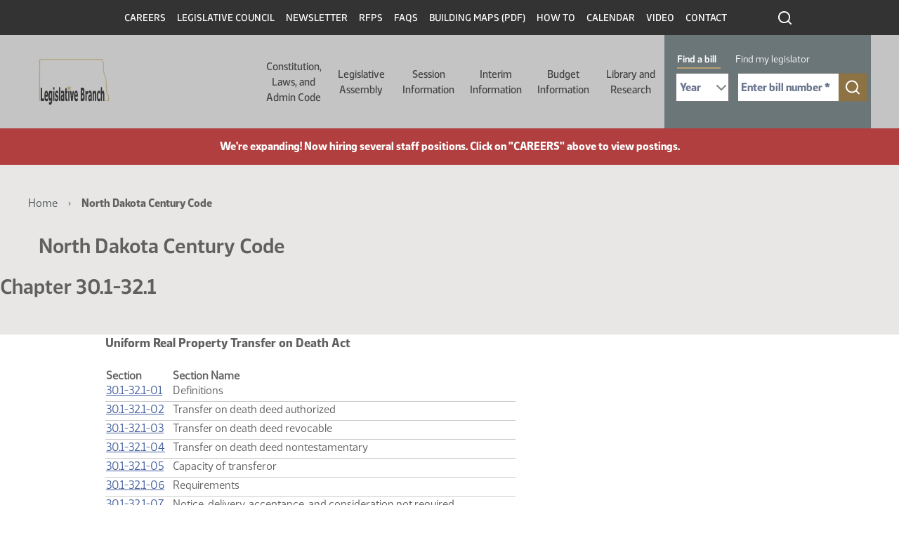

--- FILE ---
content_type: text/javascript
request_url: https://ndlegis.gov/sites/default/files/js/js_BgfggHAhloleTDwxUmmc032K5RCz_OQry2zt2TIn1g8.js?scope=footer&delta=3&language=en&theme=legis_nd&include=eJx1jVEKAjEMRC_Ubn-8T0m3IWRNm9JE2L29K4qi4M8wb3gwRdXNJ4xLKu8aN4sCjuahsjU24yKYG5oBYS4w05894O7C_ZrqvA2Q5YWBVOk0HSjRGb-8wAb799iCILHlXhOMIUeEdcXn4aPqrKz945BoAYnmx_lHdyS5U0M
body_size: 3622
content:
/* @license GPL-2.0-or-later https://www.drupal.org/licensing/faq */
(function($,Drupal){Drupal.behaviors.applyAccessibleAccordion={attach(context){once('apply-accessible-accordion-outer','.library-home-accordion',context).forEach((el)=>{if(typeof Accordion==='function')new Accordion(el,{showMultiple:false,openOnInit:[],duration:300,triggerClass:'ac-trigger',panelClass:'ac-panel',activeClass:'is-active',headerClass:'ac-header'});});once('apply-fiscal-accordion','.fiscal-page-accordion, .faq-accordion',context).forEach((el)=>{if(typeof Accordion==='function')new Accordion(el,{showMultiple:true,openOnInit:[0],duration:300,onlyChildNodes:false,triggerClass:'ac-trigger',panelClass:'ac-panel',activeClass:'is-active',headerClass:'ac-header'});});once('apply-resources-accordion','.view-resources.view-display-id-block_3',context).forEach((viewRoot)=>{if(typeof Accordion!=='function')return;const acc=new Accordion(viewRoot,{elementClass:'ac',headerClass:'ac-header',triggerClass:'ac-trigger',panelClass:'ac-panel',activeClass:'is-active',onlyChildNodes:false,showMultiple:true,openOnInit:[0],duration:300});viewRoot.querySelectorAll('.ac.is-active > .ac-panel[hidden]').forEach((p)=>{p.removeAttribute('hidden');p.style.height='';});});once('dedupe-committee-link','.view-resources.view-display-id-block_3',context).forEach((viewRoot)=>{viewRoot.querySelectorAll('.ac.view-grouping .ac-panel').forEach((panel)=>{let kept=false;const links=panel.querySelectorAll('.views-row a[href*="/committees/"]');links.forEach((a)=>{const text=a.textContent.replace(/\s+/g,' ').trim();const isCommitteeLink=/^View this committee(?:\s»)?$/i.test(text);if(!isCommitteeLink)return;if(!kept)kept=true;else a.remove();});});});const rootSel='.view.view-agency-budget-information-list.view-display-id-block_1';once('budget-agency-accordion-root',rootSel,context).forEach((root)=>{const items=Array.from(root.querySelectorAll('.view-grouping.ac[data-accordion="outer"]'));if(!items.length)return;const focusables='a, button, input, select, textarea, [tabindex]';const setOpenState=(item,open)=>{const btn=item.querySelector('.ac-trigger');const panel=item.querySelector('.ac-panel');item.classList.toggle('is-active',!!open);if(btn)btn.setAttribute('aria-expanded',open?'true':'false');if(!panel)return;panel.setAttribute('aria-hidden',open?'false':'true');panel.style.overflow='hidden';panel.style.maxHeight=open?panel.scrollHeight+'px':'0px';if(open){panel.removeAttribute('inert');panel.querySelectorAll(focusables).forEach((el)=>{const orig=el.getAttribute('data-orig-tabindex');if(orig==='')el.removeAttribute('tabindex');else{if(orig!==null)el.setAttribute('tabindex',orig);}el.removeAttribute('data-orig-tabindex');});}else{panel.setAttribute('inert','');panel.querySelectorAll(focusables).forEach((el)=>{if(!el.hasAttribute('data-orig-tabindex'))el.setAttribute('data-orig-tabindex',el.hasAttribute('tabindex')?el.getAttribute('tabindex'):'');el.setAttribute('tabindex','-1');});if(panel.contains(document.activeElement)&&btn)btn.focus();}};items.forEach((it)=>setOpenState(it,false));setOpenState(items[0],true);const toggleFromButton=(btn)=>{const item=btn.closest('.view-grouping.ac')||btn.closest('.ac');if(!item)return;setOpenState(item,!item.classList.contains('is-active'));};root.addEventListener('click',(e)=>{const trigger=e.target.closest('.ac-trigger, .ac-header');if(!trigger||!root.contains(trigger))return;const btn=trigger.classList.contains('ac-trigger')?trigger:trigger.querySelector('.ac-trigger');if(!btn)return;e.preventDefault();e.stopPropagation();e.stopImmediatePropagation();toggleFromButton(btn);},{capture:true});root.addEventListener('keydown',(e)=>{const btn=e.target.closest('.ac-trigger');if(!btn||!root.contains(btn))return;if(e.code!=='Space'&&e.code!=='Enter')return;e.preventDefault();e.stopPropagation();e.stopImmediatePropagation();toggleFromButton(btn);},{capture:true});});once('accordion-events-by-relationship','.view-events-by-relationship',context).forEach((el)=>{if(typeof Accordion==='function')new Accordion(el,{elementClass:'member-by-district-accordion',showMultiple:true,openOnInit:[],duration:300,onlyChildNodes:false,triggerClass:'ac-trigger',panelClass:'ac-panel',activeClass:'is-active',headerClass:'ac-header'});});once('accordion-skip-headers','#accordion-skip-some-headers',context).forEach((el)=>{if(typeof Accordion==='function')new Accordion(el,{duration:200,showMultiple:false,openOnInit:[0],triggerClass:'ac-trigger',panelClass:'ac-panel'});});once('accordion-member-wlists','.assembly-member-wlists',context).forEach((container)=>{if(typeof Accordion==='function')new Accordion(container,{elementClass:'member-by-district-accordion',showMultiple:true,openOnInit:[0],duration:300,onlyChildNodes:false,triggerClass:'ac-trigger',panelClass:'ac-panel',activeClass:'is-active',headerClass:'ac-header'});});}};})(jQuery,Drupal);(function($,Drupal){Drupal.behaviors.applyAccessibleAccordionInner={attach(context,settings){const Accordion=window.Accordion;if(typeof Accordion!=='function'){console.warn("⛔ AccordionJS not found.");return;}const observer=new MutationObserver((mutationsList)=>{for(const mutation of mutationsList)if(mutation.type==='childList')mutation.addedNodes.forEach((node)=>{if(node.nodeType===1&&node.querySelectorAll){const accordions=node.querySelectorAll('[data-accordion="inner"]:not([data-initialized])');if(accordions.length>0)initializeAccordions(accordions);}});});const container=document.querySelector('.accordion-view-wrapper');if(container)observer.observe(container,{childList:true,subtree:true});const initial=document.querySelectorAll('[data-accordion="inner"]:not([data-initialized])');if(initial.length>0)initializeAccordions(initial);function initializeAccordions(accordionNodes){accordionNodes.forEach((el,index)=>{const accordionId=el.id||`ac-inner-${index}`;const trigger=el.querySelector('.ac-trigger-inner');const panel=el.querySelector('.ac-panel-inner');if(!trigger||!panel){console.warn(`⚠️ Missing trigger or panel in #${accordionId}`);return;}if(el.dataset.initialized==='true')return;panel.style.maxHeight='0px';trigger.setAttribute('aria-expanded','false');trigger.addEventListener('click',()=>{const isExpanded=trigger.getAttribute('aria-expanded')==='true';trigger.setAttribute('aria-expanded',String(!isExpanded));if(isExpanded)panel.classList.remove('is-open');else panel.classList.add('is-open');});el.dataset.initialized='true';});}}};})(jQuery,Drupal);Drupal.behaviors.moveDistrictLinkToListEnd={attach(context){once('district-link-move','.members-list',context).forEach((ul)=>{if(ul.querySelector(':scope > li.districtview'))return;const link=ul.querySelector(':scope > li.member-item .views-field-field-legis-district-1 a[href*="/districts/"]');if(!link)return;const href=link.getAttribute('href');const text=(link.textContent||'').trim()||'View district information';ul.querySelectorAll(':scope > li.member-item .views-field-field-legis-district-1').forEach((n)=>n.remove());const li=document.createElement('li');li.className='districtview';const a=document.createElement('a');a.href=href;a.textContent=text;li.appendChild(a);ul.appendChild(li);});}};(function(Drupal,once){Drupal.behaviors.memberExpandAll={attach(context){once('expandAllKeys','#expand-collapse-all',context).forEach((el)=>{if(!el.hasAttribute('role'))el.setAttribute('role','button');if(!el.hasAttribute('tabindex'))el.tabIndex=0;if(!el.hasAttribute('aria-pressed'))el.setAttribute('aria-pressed','false');el.addEventListener('keydown',(e)=>{if(e.key===' '||e.key==='Enter'){e.preventDefault();el.click();}});});once('member-expand-all','#expand-collapse-all',context).forEach((btn)=>{const section=btn.closest('.paragraph--type--fiscal-section');const view=btn.closest('.view');const member=btn.closest('.assembly-member-wlists');const root=section||view||member;if(!root)return;const container=(section&&section.querySelector('.fiscal-page-accordion'))||root;const items=()=>{const fisc=container.querySelectorAll('.fiscal-page-accordion .ac, .fiscal-page-accordion > .ac');if(fisc.length)return Array.from(fisc);const memberAcc=container.querySelectorAll('.member-by-district-accordion');if(memberAcc.length)return Array.from(memberAcc);return Array.from(container.querySelectorAll('.ac'));};const getTrigger=(acc)=>acc?.querySelector('.ac-header .ac-trigger, .ac-header .ac-trigger-unstyled');const getPanel=(arg)=>{if(!arg)return null;let id;if(arg.nodeType===1&&arg.matches('.ac-trigger, .ac-trigger-unstyled'))id=arg.getAttribute('aria-controls');else{const t=getTrigger(arg);id=t&&t.getAttribute('aria-controls');}return (id&&document.getElementById(id))||null;};const purgeInlineHeight=(panel)=>{if(!panel)return;panel.style.removeProperty('height');panel.style.removeProperty('max-height');};const isExpanded=(acc)=>{const t=getTrigger(acc);return t?t.getAttribute('aria-expanded')==='true':acc.classList.contains('is-active');};const setLabel=()=>{const list=items();if(!list.length)return;const allOpen=list.every(isExpanded);btn.classList.toggle('status-expanded',allOpen);btn.classList.toggle('status-collapsed',!allOpen);btn.setAttribute('aria-pressed',allOpen?'true':'false');btn.innerHTML=allOpen?'Collapse all <span class="icon icon-collapse-all status-expanded">&nbsp;</span>':'Expand all <span class="icon icon-expand-all">&nbsp;</span>';};container.addEventListener('click',(e)=>{const t=e.target.closest('.ac-trigger, .ac-trigger-unstyled');if(!t||!container.contains(t))return;purgeInlineHeight(getPanel(t));setTimeout(setLabel,0);},true);const setAll=(open)=>{try{btn.focus({preventScroll:true});}catch{btn.focus();}const startTop=btn.getBoundingClientRect().top;const startY=window.scrollY;container.style.setProperty('overflow-anchor','none');const panels=items().map(getPanel).filter(Boolean);panels.forEach((p)=>{p.style.transition='none';});const triggers=items().map(getTrigger).filter(Boolean).reverse();for(const t of triggers){const expanded=t.getAttribute('aria-expanded')==='true';if((open&&!expanded)||(!open&&expanded)){purgeInlineHeight(getPanel(t));t.dispatchEvent(new MouseEvent('click',{bubbles:true,cancelable:true,view:window}));}}requestAnimationFrame(()=>{panels.forEach((p)=>{p.style.transition='';});container.style.removeProperty('overflow-anchor');const delta=btn.getBoundingClientRect().top-startTop;if(delta)window.scrollTo(0,startY+delta);setLabel();});};btn.addEventListener('click',()=>{const list=items();if(!list.length)return;const allOpen=list.every(isExpanded);setAll(!allOpen);});setLabel();});}};})(Drupal,once);(function(Drupal,once){Drupal.behaviors.memberHeadshotAlt={attach(context){once('member-headshot-alt','.assembly-member-wlists .member-image img, .view-member-grid .member-image img, .view-biographies-search .person-image img, .field--name-field-titt-top-image img',context).forEach((img)=>{img.setAttribute('alt','');img.removeAttribute('title');});}};})(Drupal,once);(function(){"use strict";function init(container){const tablist=container.querySelector('[role="tablist"]');if(!tablist)return;const tabs=Array.from(tablist.querySelectorAll('[role="tab"]'));const panels=tabs.map((t)=>document.getElementById(t.getAttribute('aria-controls')));function activateTab(idx,focus=true){tabs.forEach((t,i)=>{const selected=i===idx;t.setAttribute('aria-selected',selected?'true':'false');t.setAttribute('tabindex',selected?'0':'-1');t.parentElement.classList.toggle('ui-tabs-active',selected);t.parentElement.classList.toggle('ui-state-active',selected);panels[i].toggleAttribute('hidden',!selected);panels[i].setAttribute('aria-hidden',selected?'false':'true');panels[i].classList.toggle('is-hidden',!selected);});if(focus)tabs[idx].focus();}tabs.forEach((t,i)=>{t.addEventListener('click',(e)=>{e.preventDefault();activateTab(i,true);});t.addEventListener('keydown',(e)=>{const i=tabs.indexOf(document.activeElement);if(i<0)return;let next=i;switch(e.key){case 'ArrowLeft':next=(i-1+tabs.length)%tabs.length;break;case 'ArrowRight':next=(i+1)%tabs.length;break;case 'Home':next=0;break;case 'End':next=tabs.length-1;break;default:return;}e.preventDefault();activateTab(next,true);});});if(location.hash){const panelId=location.hash.slice(1);const idx=panels.findIndex((p)=>p&&p.id===panelId);if(idx>-1)activateTab(idx,false);}}document.addEventListener('DOMContentLoaded',()=>{document.querySelectorAll('.lb-tabs-tabs.ui-tabs').forEach(init);});})();(function(Drupal,once){Drupal.behaviors.megaMenuA11y={attach(context){once('mm-remove-menu-role','.dropdown-menu.dropdown-fullwidth[role="menu"]',context).forEach((el)=>el.removeAttribute('role'));const navs=once('mm-fix-nav-labels','.dropdown-menu.dropdown-fullwidth nav.block.block-menu.navigation',context);const labelCount=new Map();navs.forEach((nav)=>{if(nav.hasAttribute('aria-labelledby')&&!nav.getAttribute('aria-labelledby'))nav.removeAttribute('aria-labelledby');let heading=nav.querySelector('h2');if(heading){let id=heading.getAttribute('id');if(!id){id='mm-heading-'+Math.random().toString(36).slice(2);heading.setAttribute('id',id);}nav.setAttribute('aria-labelledby',id);nav.removeAttribute('aria-label');return;}let text=(nav.querySelector('h3,.block-title')&&nav.querySelector('h3,.block-title').textContent.trim())||(nav.querySelector('ul > li > a')&&nav.querySelector('ul > li > a').textContent.trim())||'Menu section';const n=(labelCount.get(text)||0)+1;labelCount.set(text,n);if(n>1)text=`${text} (${n})`;nav.setAttribute('aria-label',text);nav.removeAttribute('aria-labelledby');});once('mm-strip-complementary','.dropdown-menu.dropdown-fullwidth [role="complementary"]',context).forEach((el)=>el.removeAttribute('role'));once('mm-neutralize-aside','.dropdown-menu.dropdown-fullwidth aside',context).forEach((el)=>el.setAttribute('role','none'));}};})(Drupal,once);;


--- FILE ---
content_type: image/svg+xml
request_url: https://ndlegis.gov/themes/custom/legis_nd/images/button-search.svg
body_size: 991
content:
<svg width="40" height="40" viewBox="0 0 40 40" fill="none" xmlns="http://www.w3.org/2000/svg">
<path d="M40 0H0V40H40V0Z" fill="#8D7244"/>
<path d="M29.6553 28.3109L25.9595 24.6309C27.3941 22.8353 28.0888 20.5562 27.9009 18.2622C27.7129 15.9682 26.6565 13.8337 24.9489 12.2975C23.2413 10.7614 21.0124 9.94038 18.7203 10.0034C16.4282 10.0663 14.2473 11.0085 12.6259 12.636C11.0046 14.2636 10.0661 16.4529 10.0034 18.7538C9.9406 21.0547 10.7585 23.2923 12.2887 25.0064C13.819 26.7206 15.9453 27.781 18.2305 27.9697C20.5158 28.1584 22.7861 27.461 24.5748 26.0209L28.2407 29.7009C28.3334 29.7946 28.4435 29.869 28.5649 29.9198C28.6863 29.9706 28.8165 29.9967 28.948 29.9967C29.0795 29.9967 29.2097 29.9706 29.3311 29.9198C29.4525 29.869 29.5627 29.7946 29.6553 29.7009C29.8349 29.5144 29.9352 29.2652 29.9352 29.0059C29.9352 28.7466 29.8349 28.4974 29.6553 28.3109ZM18.9863 26.0209C17.6072 26.0209 16.259 25.6104 15.1122 24.8412C13.9655 24.072 13.0717 22.9788 12.544 21.6997C12.0162 20.4206 11.8781 19.0131 12.1471 17.6553C12.4162 16.2974 13.0803 15.0501 14.0556 14.0712C15.0308 13.0922 16.2733 12.4255 17.6259 12.1554C18.9786 11.8853 20.3807 12.0239 21.6549 12.5537C22.929 13.0836 24.0181 13.9808 24.7843 15.1319C25.5505 16.2831 25.9595 17.6364 25.9595 19.0209C25.9595 20.8774 25.2248 22.6579 23.9171 23.9706C22.6094 25.2834 20.8357 26.0209 18.9863 26.0209Z" fill="white"/>
</svg>
